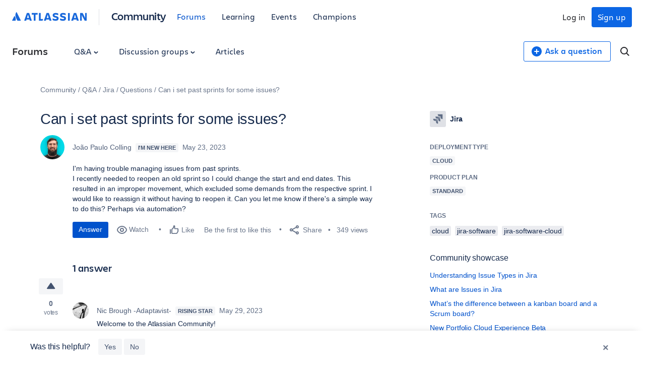

--- FILE ---
content_type: text/html;charset=UTF-8
request_url: https://community.atlassian.com/forums/s/plugins/custom/atlassian/atlassian/contentful_get_house_ad?tid=5031167679586366052&node=jira&parentNode=jira
body_size: 1153
content:



<div id="houseAdContent"> <a href="https://community.atlassian.com/forums/Atlassian-AI-Rovo-articles/Workshop-Series-Let-s-build-a-Rovo-Agent/ba-p/3121618?utm_source=house-ad&utm_medium=comarketing&utm_campaign=P:rovo*O:community*W:jira*H:fy26q2*I:clgtm-buildrovoagent-series-jiragroup2*" target="_blank" rel="noopener"> <img src="//images.ctfassets.net/kq1hxg0iw5cx/57ZFcGwQQv6cAxvT2Bwob3/4b20538500513ce07157690d9b050081/LBaRA_series_Fall_2025.png" alt="atlassian, rovo agent workshop, rovo workshop series, build rovo agent, atlassian intelligence, ai agents, rovo in action, automation agents, ai for teams, atlassian learning, rovo development, agent building tutorial" /> </a> <h3 class="atl-widget__heading adg-u-mt1">[Workshop Series] Let's build a Rovo Agent</h3> <p class="atl-widget__info">AI-curious? This series walks you through building Rovo Agents step by step, no matter your experience level. Multiple workshops available throughout October and November!</p> <a href="https://community.atlassian.com/forums/Atlassian-AI-Rovo-articles/Workshop-Series-Let-s-build-a-Rovo-Agent/ba-p/3121618?utm_source=house-ad&utm_medium=comarketing&utm_campaign=P:rovo*O:community*W:jira*H:fy26q2*I:clgtm-buildrovoagent-series-jiragroup2*" target="_blank" rel="noopener" class="adg-button--standard"> <span>Register now</span> <svg class="atl-icon" preserveAspectRatio="xMidYMid meet" width="16" height="16" style="position: relative; top: -1px;" > <use xlink:href="/forums/s/html/assets/symbol/icons.sprite.svg?sha=6cdb54e_8d09cb2f-627e-48d3-ad38-56d1d231ca11#external"></use> </svg> </a> </div>